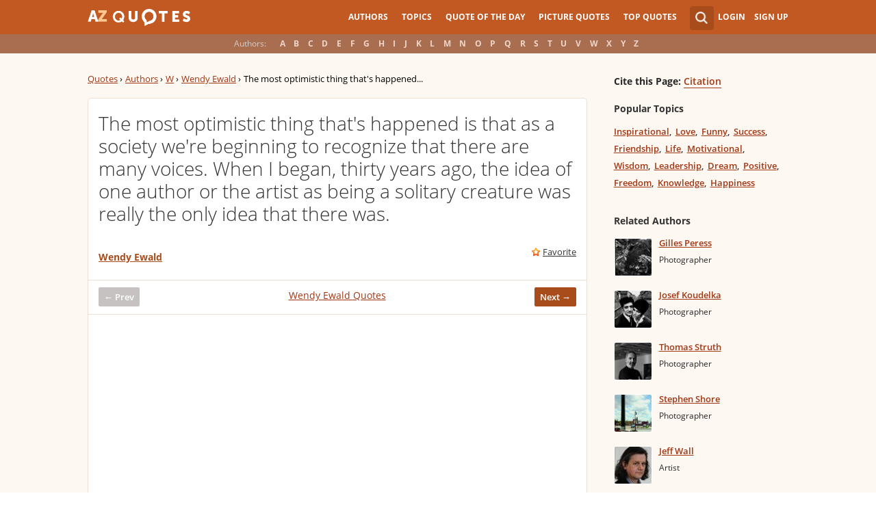

--- FILE ---
content_type: text/html; charset=utf-8
request_url: https://www.google.com/recaptcha/api2/aframe
body_size: 266
content:
<!DOCTYPE HTML><html><head><meta http-equiv="content-type" content="text/html; charset=UTF-8"></head><body><script nonce="shVCdnE_e1YdS-CA_Sx6Tg">/** Anti-fraud and anti-abuse applications only. See google.com/recaptcha */ try{var clients={'sodar':'https://pagead2.googlesyndication.com/pagead/sodar?'};window.addEventListener("message",function(a){try{if(a.source===window.parent){var b=JSON.parse(a.data);var c=clients[b['id']];if(c){var d=document.createElement('img');d.src=c+b['params']+'&rc='+(localStorage.getItem("rc::a")?sessionStorage.getItem("rc::b"):"");window.document.body.appendChild(d);sessionStorage.setItem("rc::e",parseInt(sessionStorage.getItem("rc::e")||0)+1);localStorage.setItem("rc::h",'1764142702954');}}}catch(b){}});window.parent.postMessage("_grecaptcha_ready", "*");}catch(b){}</script></body></html>